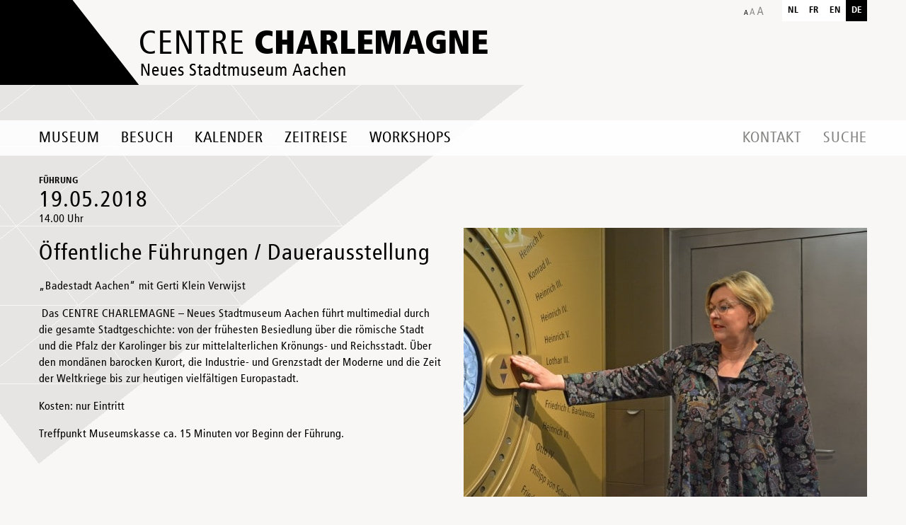

--- FILE ---
content_type: text/html; charset=UTF-8
request_url: https://centre-charlemagne.eu/termin/oeffentliche-fuehrungen-dauerausstellung-4/
body_size: 15366
content:
<!DOCTYPE html>
<!--[if IE 7]>
<html class="ie ie7" lang="de-DE">
<![endif]-->
<!--[if IE 8]>
<html class="ie ie8" lang="de-DE">
<![endif]-->
<!--[if !(IE 7) | !(IE 8) ]><!-->

<html lang="de-DE">
    <!--<![endif]-->
    <head>
        <meta charset="UTF-8">
        <meta name="viewport" content="width=device-width, initial-scale=1, minimum-scale=1, maximum-scale=1">
        <title>Öffentliche Führungen / Dauerausstellung - Centre Charlemagne</title>
        <link rel="profile" href="http://gmpg.org/xfn/11">
		<style>
body.home #site-header #top-slideshow #slideshow-menu {
	top:150px !important;
	left:30px !important;
}
.page-id-3317 #slide-desc-0 {
	margin-left:5px !important;
	padding-left:15px !important;
}
</style>
        <link rel="pingback" href="https://centre-charlemagne.eu/xmlrpc.php">
        <!--[if lt IE 9]>
        <script src="https://centre-charlemagne.eu/wp-content/themes/route-charlemagne/js/html5.js"></script>
        <![endif]-->
        <link href="https://centre-charlemagne.eu/wp-content/themes/route-charlemagne/css/style.css?v=1.1" rel="stylesheet" type="text/css">
                <link rel='stylesheet' id='tribe-events-views-v2-bootstrap-datepicker-styles-css' href='https://centre-charlemagne.eu/wp-content/plugins/the-events-calendar/vendor/bootstrap-datepicker/css/bootstrap-datepicker.standalone.min.css?ver=6.15.13' type='text/css' media='all' />
<link rel='stylesheet' id='tec-variables-skeleton-css' href='https://centre-charlemagne.eu/wp-content/plugins/the-events-calendar/common/build/css/variables-skeleton.css?ver=6.10.1' type='text/css' media='all' />
<link rel='stylesheet' id='tribe-common-skeleton-style-css' href='https://centre-charlemagne.eu/wp-content/plugins/the-events-calendar/common/build/css/common-skeleton.css?ver=6.10.1' type='text/css' media='all' />
<link rel='stylesheet' id='tribe-tooltipster-css-css' href='https://centre-charlemagne.eu/wp-content/plugins/the-events-calendar/common/vendor/tooltipster/tooltipster.bundle.min.css?ver=6.10.1' type='text/css' media='all' />
<link rel='stylesheet' id='tribe-events-views-v2-skeleton-css' href='https://centre-charlemagne.eu/wp-content/plugins/the-events-calendar/build/css/views-skeleton.css?ver=6.15.13' type='text/css' media='all' />
<meta name='robots' content='index, follow, max-image-preview:large, max-snippet:-1, max-video-preview:-1' />
<link rel="alternate" hreflang="de-de" href="https://centre-charlemagne.eu/termin/oeffentliche-fuehrungen-dauerausstellung-4/" />
<link rel="alternate" hreflang="x-default" href="https://centre-charlemagne.eu/termin/oeffentliche-fuehrungen-dauerausstellung-4/" />

	<!-- This site is optimized with the Yoast SEO plugin v26.6 - https://yoast.com/wordpress/plugins/seo/ -->
	<link rel="canonical" href="https://centre-charlemagne.eu/termin/oeffentliche-fuehrungen-dauerausstellung-4/" />
	<meta property="og:locale" content="de_DE" />
	<meta property="og:type" content="article" />
	<meta property="og:title" content="Öffentliche Führungen / Dauerausstellung - Centre Charlemagne" />
	<meta property="og:description" content="„Badestadt Aachen“ mit Gerti Klein Verwijst" />
	<meta property="og:url" content="https://centre-charlemagne.eu/termin/oeffentliche-fuehrungen-dauerausstellung-4/" />
	<meta property="og:site_name" content="Centre Charlemagne" />
	<meta property="article:modified_time" content="2018-04-04T11:36:37+00:00" />
	<meta property="og:image" content="https://centre-charlemagne.eu/wp-content/uploads/2015/11/Pia2.jpg" />
	<meta property="og:image:width" content="1200" />
	<meta property="og:image:height" content="801" />
	<meta property="og:image:type" content="image/jpeg" />
	<meta name="twitter:card" content="summary_large_image" />
	<script type="application/ld+json" class="yoast-schema-graph">{"@context":"https://schema.org","@graph":[{"@type":"WebPage","@id":"https://centre-charlemagne.eu/termin/oeffentliche-fuehrungen-dauerausstellung-4/","url":"https://centre-charlemagne.eu/termin/oeffentliche-fuehrungen-dauerausstellung-4/","name":"Öffentliche Führungen / Dauerausstellung - Centre Charlemagne","isPartOf":{"@id":"https://centre-charlemagne.eu/#website"},"primaryImageOfPage":{"@id":"https://centre-charlemagne.eu/termin/oeffentliche-fuehrungen-dauerausstellung-4/#primaryimage"},"image":{"@id":"https://centre-charlemagne.eu/termin/oeffentliche-fuehrungen-dauerausstellung-4/#primaryimage"},"thumbnailUrl":"https://centre-charlemagne.eu/wp-content/uploads/2015/11/Pia2.jpg","datePublished":"2018-04-04T11:19:42+00:00","dateModified":"2018-04-04T11:36:37+00:00","breadcrumb":{"@id":"https://centre-charlemagne.eu/termin/oeffentliche-fuehrungen-dauerausstellung-4/#breadcrumb"},"inLanguage":"de","potentialAction":[{"@type":"ReadAction","target":["https://centre-charlemagne.eu/termin/oeffentliche-fuehrungen-dauerausstellung-4/"]}]},{"@type":"ImageObject","inLanguage":"de","@id":"https://centre-charlemagne.eu/termin/oeffentliche-fuehrungen-dauerausstellung-4/#primaryimage","url":"https://centre-charlemagne.eu/wp-content/uploads/2015/11/Pia2.jpg","contentUrl":"https://centre-charlemagne.eu/wp-content/uploads/2015/11/Pia2.jpg","width":1200,"height":801},{"@type":"BreadcrumbList","@id":"https://centre-charlemagne.eu/termin/oeffentliche-fuehrungen-dauerausstellung-4/#breadcrumb","itemListElement":[{"@type":"ListItem","position":1,"name":"Home","item":"https://centre-charlemagne.eu/"},{"@type":"ListItem","position":2,"name":"Veranstaltungen","item":"https://centre-charlemagne.eu/kalender/"},{"@type":"ListItem","position":3,"name":"Öffentliche Führungen / Dauerausstellung"}]},{"@type":"WebSite","@id":"https://centre-charlemagne.eu/#website","url":"https://centre-charlemagne.eu/","name":"Centre Charlemagne","description":"Neues Stadtmuseum Aachen","potentialAction":[{"@type":"SearchAction","target":{"@type":"EntryPoint","urlTemplate":"https://centre-charlemagne.eu/?s={search_term_string}"},"query-input":{"@type":"PropertyValueSpecification","valueRequired":true,"valueName":"search_term_string"}}],"inLanguage":"de"},{"@type":"Event","name":"Öffentliche Führungen / Dauerausstellung","description":"„Badestadt Aachen“ mit Gerti Klein Verwijst","image":{"@id":"https://centre-charlemagne.eu/termin/oeffentliche-fuehrungen-dauerausstellung-4/#primaryimage"},"url":"https://centre-charlemagne.eu/termin/oeffentliche-fuehrungen-dauerausstellung-4/","eventAttendanceMode":"https://schema.org/OfflineEventAttendanceMode","eventStatus":"https://schema.org/EventScheduled","startDate":"2018-05-19T14:00:00+01:00","endDate":"2018-05-19T14:00:00+01:00","@id":"https://centre-charlemagne.eu/termin/oeffentliche-fuehrungen-dauerausstellung-4/#event","mainEntityOfPage":{"@id":"https://centre-charlemagne.eu/termin/oeffentliche-fuehrungen-dauerausstellung-4/"}}]}</script>
	<!-- / Yoast SEO plugin. -->


<link rel="alternate" type="application/rss+xml" title="Centre Charlemagne &raquo; Feed" href="https://centre-charlemagne.eu/feed/" />
<link rel="alternate" type="text/calendar" title="Centre Charlemagne &raquo; iCal Feed" href="https://centre-charlemagne.eu/kalender_old/?ical=1" />
<link rel="alternate" title="oEmbed (JSON)" type="application/json+oembed" href="https://centre-charlemagne.eu/wp-json/oembed/1.0/embed?url=https%3A%2F%2Fcentre-charlemagne.eu%2Ftermin%2Foeffentliche-fuehrungen-dauerausstellung-4%2F" />
<link rel="alternate" title="oEmbed (XML)" type="text/xml+oembed" href="https://centre-charlemagne.eu/wp-json/oembed/1.0/embed?url=https%3A%2F%2Fcentre-charlemagne.eu%2Ftermin%2Foeffentliche-fuehrungen-dauerausstellung-4%2F&#038;format=xml" />
<style id='wp-img-auto-sizes-contain-inline-css' type='text/css'>
img:is([sizes=auto i],[sizes^="auto," i]){contain-intrinsic-size:3000px 1500px}
/*# sourceURL=wp-img-auto-sizes-contain-inline-css */
</style>
<style id='wp-emoji-styles-inline-css' type='text/css'>

	img.wp-smiley, img.emoji {
		display: inline !important;
		border: none !important;
		box-shadow: none !important;
		height: 1em !important;
		width: 1em !important;
		margin: 0 0.07em !important;
		vertical-align: -0.1em !important;
		background: none !important;
		padding: 0 !important;
	}
/*# sourceURL=wp-emoji-styles-inline-css */
</style>
<link rel='stylesheet' id='wp-block-library-css' href='https://centre-charlemagne.eu/wp-includes/css/dist/block-library/style.min.css?ver=e6f4df62e86c366dbb380f6ae2b73cf6' type='text/css' media='all' />
<style id='global-styles-inline-css' type='text/css'>
:root{--wp--preset--aspect-ratio--square: 1;--wp--preset--aspect-ratio--4-3: 4/3;--wp--preset--aspect-ratio--3-4: 3/4;--wp--preset--aspect-ratio--3-2: 3/2;--wp--preset--aspect-ratio--2-3: 2/3;--wp--preset--aspect-ratio--16-9: 16/9;--wp--preset--aspect-ratio--9-16: 9/16;--wp--preset--color--black: #000000;--wp--preset--color--cyan-bluish-gray: #abb8c3;--wp--preset--color--white: #ffffff;--wp--preset--color--pale-pink: #f78da7;--wp--preset--color--vivid-red: #cf2e2e;--wp--preset--color--luminous-vivid-orange: #ff6900;--wp--preset--color--luminous-vivid-amber: #fcb900;--wp--preset--color--light-green-cyan: #7bdcb5;--wp--preset--color--vivid-green-cyan: #00d084;--wp--preset--color--pale-cyan-blue: #8ed1fc;--wp--preset--color--vivid-cyan-blue: #0693e3;--wp--preset--color--vivid-purple: #9b51e0;--wp--preset--gradient--vivid-cyan-blue-to-vivid-purple: linear-gradient(135deg,rgb(6,147,227) 0%,rgb(155,81,224) 100%);--wp--preset--gradient--light-green-cyan-to-vivid-green-cyan: linear-gradient(135deg,rgb(122,220,180) 0%,rgb(0,208,130) 100%);--wp--preset--gradient--luminous-vivid-amber-to-luminous-vivid-orange: linear-gradient(135deg,rgb(252,185,0) 0%,rgb(255,105,0) 100%);--wp--preset--gradient--luminous-vivid-orange-to-vivid-red: linear-gradient(135deg,rgb(255,105,0) 0%,rgb(207,46,46) 100%);--wp--preset--gradient--very-light-gray-to-cyan-bluish-gray: linear-gradient(135deg,rgb(238,238,238) 0%,rgb(169,184,195) 100%);--wp--preset--gradient--cool-to-warm-spectrum: linear-gradient(135deg,rgb(74,234,220) 0%,rgb(151,120,209) 20%,rgb(207,42,186) 40%,rgb(238,44,130) 60%,rgb(251,105,98) 80%,rgb(254,248,76) 100%);--wp--preset--gradient--blush-light-purple: linear-gradient(135deg,rgb(255,206,236) 0%,rgb(152,150,240) 100%);--wp--preset--gradient--blush-bordeaux: linear-gradient(135deg,rgb(254,205,165) 0%,rgb(254,45,45) 50%,rgb(107,0,62) 100%);--wp--preset--gradient--luminous-dusk: linear-gradient(135deg,rgb(255,203,112) 0%,rgb(199,81,192) 50%,rgb(65,88,208) 100%);--wp--preset--gradient--pale-ocean: linear-gradient(135deg,rgb(255,245,203) 0%,rgb(182,227,212) 50%,rgb(51,167,181) 100%);--wp--preset--gradient--electric-grass: linear-gradient(135deg,rgb(202,248,128) 0%,rgb(113,206,126) 100%);--wp--preset--gradient--midnight: linear-gradient(135deg,rgb(2,3,129) 0%,rgb(40,116,252) 100%);--wp--preset--font-size--small: 13px;--wp--preset--font-size--medium: 20px;--wp--preset--font-size--large: 36px;--wp--preset--font-size--x-large: 42px;--wp--preset--spacing--20: 0.44rem;--wp--preset--spacing--30: 0.67rem;--wp--preset--spacing--40: 1rem;--wp--preset--spacing--50: 1.5rem;--wp--preset--spacing--60: 2.25rem;--wp--preset--spacing--70: 3.38rem;--wp--preset--spacing--80: 5.06rem;--wp--preset--shadow--natural: 6px 6px 9px rgba(0, 0, 0, 0.2);--wp--preset--shadow--deep: 12px 12px 50px rgba(0, 0, 0, 0.4);--wp--preset--shadow--sharp: 6px 6px 0px rgba(0, 0, 0, 0.2);--wp--preset--shadow--outlined: 6px 6px 0px -3px rgb(255, 255, 255), 6px 6px rgb(0, 0, 0);--wp--preset--shadow--crisp: 6px 6px 0px rgb(0, 0, 0);}:where(.is-layout-flex){gap: 0.5em;}:where(.is-layout-grid){gap: 0.5em;}body .is-layout-flex{display: flex;}.is-layout-flex{flex-wrap: wrap;align-items: center;}.is-layout-flex > :is(*, div){margin: 0;}body .is-layout-grid{display: grid;}.is-layout-grid > :is(*, div){margin: 0;}:where(.wp-block-columns.is-layout-flex){gap: 2em;}:where(.wp-block-columns.is-layout-grid){gap: 2em;}:where(.wp-block-post-template.is-layout-flex){gap: 1.25em;}:where(.wp-block-post-template.is-layout-grid){gap: 1.25em;}.has-black-color{color: var(--wp--preset--color--black) !important;}.has-cyan-bluish-gray-color{color: var(--wp--preset--color--cyan-bluish-gray) !important;}.has-white-color{color: var(--wp--preset--color--white) !important;}.has-pale-pink-color{color: var(--wp--preset--color--pale-pink) !important;}.has-vivid-red-color{color: var(--wp--preset--color--vivid-red) !important;}.has-luminous-vivid-orange-color{color: var(--wp--preset--color--luminous-vivid-orange) !important;}.has-luminous-vivid-amber-color{color: var(--wp--preset--color--luminous-vivid-amber) !important;}.has-light-green-cyan-color{color: var(--wp--preset--color--light-green-cyan) !important;}.has-vivid-green-cyan-color{color: var(--wp--preset--color--vivid-green-cyan) !important;}.has-pale-cyan-blue-color{color: var(--wp--preset--color--pale-cyan-blue) !important;}.has-vivid-cyan-blue-color{color: var(--wp--preset--color--vivid-cyan-blue) !important;}.has-vivid-purple-color{color: var(--wp--preset--color--vivid-purple) !important;}.has-black-background-color{background-color: var(--wp--preset--color--black) !important;}.has-cyan-bluish-gray-background-color{background-color: var(--wp--preset--color--cyan-bluish-gray) !important;}.has-white-background-color{background-color: var(--wp--preset--color--white) !important;}.has-pale-pink-background-color{background-color: var(--wp--preset--color--pale-pink) !important;}.has-vivid-red-background-color{background-color: var(--wp--preset--color--vivid-red) !important;}.has-luminous-vivid-orange-background-color{background-color: var(--wp--preset--color--luminous-vivid-orange) !important;}.has-luminous-vivid-amber-background-color{background-color: var(--wp--preset--color--luminous-vivid-amber) !important;}.has-light-green-cyan-background-color{background-color: var(--wp--preset--color--light-green-cyan) !important;}.has-vivid-green-cyan-background-color{background-color: var(--wp--preset--color--vivid-green-cyan) !important;}.has-pale-cyan-blue-background-color{background-color: var(--wp--preset--color--pale-cyan-blue) !important;}.has-vivid-cyan-blue-background-color{background-color: var(--wp--preset--color--vivid-cyan-blue) !important;}.has-vivid-purple-background-color{background-color: var(--wp--preset--color--vivid-purple) !important;}.has-black-border-color{border-color: var(--wp--preset--color--black) !important;}.has-cyan-bluish-gray-border-color{border-color: var(--wp--preset--color--cyan-bluish-gray) !important;}.has-white-border-color{border-color: var(--wp--preset--color--white) !important;}.has-pale-pink-border-color{border-color: var(--wp--preset--color--pale-pink) !important;}.has-vivid-red-border-color{border-color: var(--wp--preset--color--vivid-red) !important;}.has-luminous-vivid-orange-border-color{border-color: var(--wp--preset--color--luminous-vivid-orange) !important;}.has-luminous-vivid-amber-border-color{border-color: var(--wp--preset--color--luminous-vivid-amber) !important;}.has-light-green-cyan-border-color{border-color: var(--wp--preset--color--light-green-cyan) !important;}.has-vivid-green-cyan-border-color{border-color: var(--wp--preset--color--vivid-green-cyan) !important;}.has-pale-cyan-blue-border-color{border-color: var(--wp--preset--color--pale-cyan-blue) !important;}.has-vivid-cyan-blue-border-color{border-color: var(--wp--preset--color--vivid-cyan-blue) !important;}.has-vivid-purple-border-color{border-color: var(--wp--preset--color--vivid-purple) !important;}.has-vivid-cyan-blue-to-vivid-purple-gradient-background{background: var(--wp--preset--gradient--vivid-cyan-blue-to-vivid-purple) !important;}.has-light-green-cyan-to-vivid-green-cyan-gradient-background{background: var(--wp--preset--gradient--light-green-cyan-to-vivid-green-cyan) !important;}.has-luminous-vivid-amber-to-luminous-vivid-orange-gradient-background{background: var(--wp--preset--gradient--luminous-vivid-amber-to-luminous-vivid-orange) !important;}.has-luminous-vivid-orange-to-vivid-red-gradient-background{background: var(--wp--preset--gradient--luminous-vivid-orange-to-vivid-red) !important;}.has-very-light-gray-to-cyan-bluish-gray-gradient-background{background: var(--wp--preset--gradient--very-light-gray-to-cyan-bluish-gray) !important;}.has-cool-to-warm-spectrum-gradient-background{background: var(--wp--preset--gradient--cool-to-warm-spectrum) !important;}.has-blush-light-purple-gradient-background{background: var(--wp--preset--gradient--blush-light-purple) !important;}.has-blush-bordeaux-gradient-background{background: var(--wp--preset--gradient--blush-bordeaux) !important;}.has-luminous-dusk-gradient-background{background: var(--wp--preset--gradient--luminous-dusk) !important;}.has-pale-ocean-gradient-background{background: var(--wp--preset--gradient--pale-ocean) !important;}.has-electric-grass-gradient-background{background: var(--wp--preset--gradient--electric-grass) !important;}.has-midnight-gradient-background{background: var(--wp--preset--gradient--midnight) !important;}.has-small-font-size{font-size: var(--wp--preset--font-size--small) !important;}.has-medium-font-size{font-size: var(--wp--preset--font-size--medium) !important;}.has-large-font-size{font-size: var(--wp--preset--font-size--large) !important;}.has-x-large-font-size{font-size: var(--wp--preset--font-size--x-large) !important;}
/*# sourceURL=global-styles-inline-css */
</style>

<style id='classic-theme-styles-inline-css' type='text/css'>
/*! This file is auto-generated */
.wp-block-button__link{color:#fff;background-color:#32373c;border-radius:9999px;box-shadow:none;text-decoration:none;padding:calc(.667em + 2px) calc(1.333em + 2px);font-size:1.125em}.wp-block-file__button{background:#32373c;color:#fff;text-decoration:none}
/*# sourceURL=/wp-includes/css/classic-themes.min.css */
</style>
<link rel='stylesheet' id='wpml-legacy-horizontal-list-0-css' href='https://centre-charlemagne.eu/wp-content/plugins/sitepress-multilingual-cms/templates/language-switchers/legacy-list-horizontal/style.min.css?ver=1' type='text/css' media='all' />
<style id='wpml-legacy-horizontal-list-0-inline-css' type='text/css'>
.wpml-ls-statics-shortcode_actions, .wpml-ls-statics-shortcode_actions .wpml-ls-sub-menu, .wpml-ls-statics-shortcode_actions a {border-color:#cdcdcd;}.wpml-ls-statics-shortcode_actions a, .wpml-ls-statics-shortcode_actions .wpml-ls-sub-menu a, .wpml-ls-statics-shortcode_actions .wpml-ls-sub-menu a:link, .wpml-ls-statics-shortcode_actions li:not(.wpml-ls-current-language) .wpml-ls-link, .wpml-ls-statics-shortcode_actions li:not(.wpml-ls-current-language) .wpml-ls-link:link {color:#444444;background-color:#ffffff;}.wpml-ls-statics-shortcode_actions .wpml-ls-sub-menu a:hover,.wpml-ls-statics-shortcode_actions .wpml-ls-sub-menu a:focus, .wpml-ls-statics-shortcode_actions .wpml-ls-sub-menu a:link:hover, .wpml-ls-statics-shortcode_actions .wpml-ls-sub-menu a:link:focus {color:#000000;background-color:#eeeeee;}.wpml-ls-statics-shortcode_actions .wpml-ls-current-language > a {color:#444444;background-color:#ffffff;}.wpml-ls-statics-shortcode_actions .wpml-ls-current-language:hover>a, .wpml-ls-statics-shortcode_actions .wpml-ls-current-language>a:focus {color:#000000;background-color:#eeeeee;}
/*# sourceURL=wpml-legacy-horizontal-list-0-inline-css */
</style>
<script type="text/javascript" src="https://centre-charlemagne.eu/wp-content/themes/route-charlemagne/js/jquery-1.10.2.min.js?ver=1.10.2" id="jquery-js"></script>
<script type="text/javascript" src="https://centre-charlemagne.eu/wp-content/plugins/the-events-calendar/common/build/js/tribe-common.js?ver=9c44e11f3503a33e9540" id="tribe-common-js"></script>
<script type="text/javascript" src="https://centre-charlemagne.eu/wp-content/plugins/the-events-calendar/build/js/views/breakpoints.js?ver=4208de2df2852e0b91ec" id="tribe-events-views-v2-breakpoints-js"></script>
<script type="text/javascript" src="https://centre-charlemagne.eu/wp-content/themes/route-charlemagne/js/jquery-ui.min.js?ver=1.11.4" id="jquery-ui-js"></script>
<script type="text/javascript" src="https://centre-charlemagne.eu/wp-content/themes/route-charlemagne/js/imagesloaded.pkgd.min.js?ver=3.1.4" id="imagesload-js"></script>
<link rel="https://api.w.org/" href="https://centre-charlemagne.eu/wp-json/" /><link rel="alternate" title="JSON" type="application/json" href="https://centre-charlemagne.eu/wp-json/wp/v2/tribe_events/4930" /><link rel='shortlink' href='https://centre-charlemagne.eu/?p=4930' />
<meta name="generator" content="WPML ver:4.8.6 stt:39,1,4,3;" />
<meta name="tec-api-version" content="v1"><meta name="tec-api-origin" content="https://centre-charlemagne.eu"><link rel="alternate" href="https://centre-charlemagne.eu/wp-json/tribe/events/v1/events/4930" /><link rel="icon" href="https://centre-charlemagne.eu/wp-content/uploads/2025/01/cropped-web-app-manifest-512x512-1-32x32.png" sizes="32x32" />
<link rel="icon" href="https://centre-charlemagne.eu/wp-content/uploads/2025/01/cropped-web-app-manifest-512x512-1-192x192.png" sizes="192x192" />
<link rel="apple-touch-icon" href="https://centre-charlemagne.eu/wp-content/uploads/2025/01/cropped-web-app-manifest-512x512-1-180x180.png" />
<meta name="msapplication-TileImage" content="https://centre-charlemagne.eu/wp-content/uploads/2025/01/cropped-web-app-manifest-512x512-1-270x270.png" />
        <!-- Copyright (c) 2000-2014 etracker GmbH. All rights reserved. -->
        <!-- This material may not be reproduced, displayed, modified or distributed -->
        <!-- without the express prior written permission of the copyright holder. -->
        <!-- etracker tracklet 4.0 -->
        <script type="text/javascript">
            //var et_pagename = "";
            //var et_areas = "";
            //var et_url = "";
            //var et_target = "";
            //var et_ilevel = 0;
            //var et_tval = "";
            //var et_cust = 0;
            //var et_tonr = "";
            //var et_tsale = 0;
            //var et_basket = "";
            //var et_lpage = "";
            //var et_trig = "";
            //var et_sub = "";
            //var et_se = "";
            //var et_tag = "";
        </script>
        <script id="_etLoader" type="text/javascript" charset="UTF-8" data-secure-code="u3g5Qs" src="//static.etracker.com/code/e.js"></script>
        <noscript><link rel="stylesheet" media="all" href="//www.etracker.de/cnt_css.php?et=u3g5Qs&amp;v=4.0&amp;java=n&amp;et_easy=0&amp;et_pagename=&amp;et_areas=&amp;et_ilevel=0&amp;et_target=,0,0,0&amp;et_lpage=0&amp;et_trig=0&amp;et_se=0&amp;et_cust=0&amp;et_basket=&amp;et_url=&amp;et_tag=&amp;et_sub=&amp;et_organisation=&amp;et_demographic=" /></noscript>
        <!-- etracker tracklet 4.0 end -->
    </head>
        <body class="wp-singular tribe_events-template-default single single-tribe_events postid-4930 wp-theme-route-charlemagne size-normal tribe-events-page-template tribe-no-js tribe-filter-live unknown events-single tribe-events-style-skeleton">
        <div id="site">
            <header id="site-header">
                <div id="header-top">
                    <div class="container">
                        <a href="https://centre-charlemagne.eu/" rel="home" id="logo">
                            <span class="title">Centre <strong>Charlemagne</strong></span>
                            <span class="desc">Neues Stadtmuseum Aachen</span>
                        </a>
                        <a href="javascript:void(0);" id="text-size"></a>
                        <ul id="lang-menu"><li><a class="flag nl" href="https://centre-charlemagne.eu/?lang=nl">nl</a></li><li><a class="flag fr" href="https://centre-charlemagne.eu/?lang=fr">fr</a></li><li><a class="flag en" href="https://centre-charlemagne.eu/?lang=en">en</a></li><li><span class="flag de">de</span></li></ul>                        <!-- LANG FAKE 
                        <ul id="lang-menu">
                            <li><span class="flag de">de</span></li>
                            <li>
                                <a class="flag en" href="javascript:void(0);">en</a>
                                <div class="cont gb">Website soon available in English</div>
                            </li>
                            <li>
                                <a class="flag fr" href="javascript:void(0);">fr</a>
                                <div class="cont fr">Site bientôt disponible en Français</div>
                            </li>
                            <li>
                                <a class="flag nl" href="javascript:void(0);">nl</a>
                                <div class="cont nl">Website binnenkort beschikbaar in het Nederlands</div>
                            </li>
                        </ul>-->

                    </div>
                    <nav id="navigation" class="">
                        <div class="container">
                            <a id="toggle-navigation" class="visible-phone">Navigation</a>
                            <a id="home-btn" href="https://centre-charlemagne.eu/" rel="home" class="hidden-phone"></a>
                            
                            <div id="main-menu" class="menu-main-menu-de-container"><ul id="menu-main-menu-de" class="menu"><li id="menu-item-7323" class="dropdown-3 menu-item menu-item-type-post_type menu-item-object-page menu-item-has-children menu-item-7323"><a href="https://centre-charlemagne.eu/museum/">Museum</a>
<ul class="sub-menu">
	<li id="menu-item-592" class="menu-item menu-item-type-post_type menu-item-object-page menu-item-592"><a href="https://centre-charlemagne.eu/museum/dauerausstellung/">Dauerausstellung</a></li>
	<li id="menu-item-590" class="exhibition_parent menu-item menu-item-type-post_type menu-item-object-page menu-item-590"><a href="https://centre-charlemagne.eu/museum/aktuelle-ausstellung/">Aktuelle Ausstellung</a></li>
	<li id="menu-item-7330" class="menu-item menu-item-type-post_type menu-item-object-page menu-item-7330"><a href="https://centre-charlemagne.eu/kommende-ausstellungen/">Kommende Ausstellungen</a></li>
	<li id="menu-item-591" class="menu-item menu-item-type-post_type menu-item-object-page menu-item-591"><a href="https://centre-charlemagne.eu/museum/architektur/">Architektur</a></li>
	<li id="menu-item-4060" class="submenulastitem menu-item menu-item-type-post_type menu-item-object-page menu-item-4060"><a href="https://centre-charlemagne.eu/bildung-und-vermittlung/">Bildung und Vermittlung</a></li>
	<li id="menu-item-838" class="menu-item menu-item-type-post_type menu-item-object-page menu-item-838"><a href="https://centre-charlemagne.eu/museum/karl-der-grosse-und-aachen/">Route Charlemagne</a></li>
	<li id="menu-item-365" class="presse_parent menu-item menu-item-type-post_type menu-item-object-page menu-item-365"><a href="https://centre-charlemagne.eu/museum/presse-und-medien/">Presse &amp; Medien</a></li>
</ul>
</li>
<li id="menu-item-42" class="menu-item menu-item-type-post_type menu-item-object-page menu-item-has-children menu-item-42"><a href="https://centre-charlemagne.eu/besuch/rundgang/">Besuch</a>
<ul class="sub-menu">
	<li id="menu-item-40" class="menu-item menu-item-type-post_type menu-item-object-page menu-item-40"><a href="https://centre-charlemagne.eu/besuch/anfahrt/">Anfahrt</a></li>
	<li id="menu-item-43" class="menu-item menu-item-type-post_type menu-item-object-page menu-item-43"><a href="https://centre-charlemagne.eu/besuch/offnungszeiten-und-eintrittspreise/">Öffnungszeiten und Eintrittspreise</a></li>
	<li id="menu-item-1190" class="menu-item menu-item-type-post_type menu-item-object-page menu-item-1190"><a href="https://centre-charlemagne.eu/besuch/der-ausstellung/">In der Ausstellung</a></li>
	<li id="menu-item-41" class="menu-item menu-item-type-post_type menu-item-object-page menu-item-41"><a href="https://centre-charlemagne.eu/besuch/barrierefreiheit/">Barrierefreiheit</a></li>
	<li id="menu-item-593" class="menu-item menu-item-type-post_type menu-item-object-page menu-item-593"><a href="https://centre-charlemagne.eu/besuch/dos-und-donts/">Dos &#038; don’ts</a></li>
</ul>
</li>
<li id="menu-item-6638" class="menu-item menu-item-type-custom menu-item-object-custom menu-item-6638"><a href="/kalender">Kalender</a></li>
<li id="menu-item-1191" class="dropdown-spe menu-item menu-item-type-post_type menu-item-object-page menu-item-1191"><a href="https://centre-charlemagne.eu/zeitreise/">Zeitreise</a></li>
<li id="menu-item-1076" class="menu-item menu-item-type-custom menu-item-object-custom menu-item-1076"><a href="http://centre-charlemagne.eu/die-kalender">Workshops</a></li>
</ul></div>                            <div id="right-menu">
                                <div id="top-menu" class="menu-top-menu-de-container"><ul id="menu-top-menu-de" class="menu"><li id="menu-item-71" class="menu-item menu-item-type-post_type menu-item-object-page menu-item-71"><a href="https://centre-charlemagne.eu/kontakt/">Kontakt</a></li>
<li id="menu-item-74" class="search-btn menu-item menu-item-type-custom menu-item-object-custom menu-item-74"><a href="#">Suche</a></li>
</ul></div>
<div id="recherche" data-default="Suchbegriff" >
    <form action="https://centre-charlemagne.eu" id="searchform" method="get">
        <input type="text" id="s" name="s" value="Suchbegriff" />
        <a href="javascript:void(0);" id="search-submit"><span>Suche</span></a>
        <div id="cont-search-close"><a href="javascript:void(0);" title="Schließen" id="search-close"><span></span></a></div>
    <input type='hidden' name='lang' value='de' /></form>
</div>                            </div>
                            <div class="clear"></div>
                        </div>
                        <div id="zeitreise-gif" class="sub-menu"><img src="https://centre-charlemagne.eu/wp-content/themes/route-charlemagne/images/step-ws/zeitreise.gif" /></div>
                    </nav>
                </div>
                            </header>
            <div id="main" class="site-main"><section id="tribe-events-pg-template" class="tribe-events-pg-template"><!-- heure_start 
string(5) "14:00"

 --> 
<!-- heure_end 
string(5) "14:00"

 --> 
<div id="content" class="site-content page page-evenement" role="main">
    <div class="container">
        <div class="row">
            <div class="span12">
                <p class="back-link"><a href="https://centre-charlemagne.eu/die-kalender/">Kalender</a></p>
                <span class="cat">Führung</span>
                <span class="date">19.05.2018</span>
                <span class="hour">
                14.00&nbsp;Uhr                </span>
            </div>
        </div>
        <div class="row">
            <div class="span12 entry xx">
                <a href="https://centre-charlemagne.eu/wp-content/uploads/2015/11/Pia2-1170x781.jpg" rel="lightbox" class="wp-caption alignright"><img src="https://centre-charlemagne.eu/wp-content/uploads/2015/11/Pia2-570x380.jpg" /></a>                <h1>Öffentliche Führungen / Dauerausstellung</h1>
                                <p>„Badestadt Aachen“ mit Gerti Klein Verwijst</p>
<p> Das CENTRE CHARLEMAGNE – Neues Stadtmuseum Aachen führt multimedial durch die gesamte Stadtgeschichte: von der frühesten Besiedlung über die römische Stadt und die Pfalz der Karolinger bis zur mittelalterlichen Krönungs- und Reichsstadt. Über den mondänen barocken Kurort, die Industrie- und Grenzstadt der Moderne und die Zeit der Weltkriege bis zur heutigen vielfältigen Europastadt.</p>
<p>Kosten: nur Eintritt</p>
<p>Treffpunkt Museumskasse ca. 15 Minuten vor Beginn der Führung.</p>
            </div>
        </div>
        <hr>

    </div>
</div><div class="tribe-events-after-html"></div>
<!--
This calendar is powered by The Events Calendar.
http://evnt.is/18wn
-->
</section>        </div><!-- #main -->
        <footer id="site-footer" role="contentinfo">
            <div class="container">
                <div class="row">
                    <nav id="footer-menu" class="menu-footer-menu-de-container"><ul id="menu-footer-menu-de" class="menu"><li id="menu-item-115" class="menu-item menu-item-type-post_type menu-item-object-page menu-item-115"><a href="https://centre-charlemagne.eu/impressum/">Impressum</a></li>
<li id="menu-item-6630" class="menu-item menu-item-type-post_type menu-item-object-page menu-item-6630"><a href="https://centre-charlemagne.eu/datenschutz/">Datenschutz</a></li>
</ul></nav>                </div>
                            </div>
        </footer><!-- #colophon -->
        <div id="fixed-footer" class="showoverflow hidden-phone">
  <div class="container">
    <div class="anderemuseen">
      <div class="anderemuseenheader">+ Museen in Aachen</div>
      <div class="anderemuseencontent" style="display: none;">
        <ul class="row">
          <li class="span3 museumelement">
            <a class="museumimage" target="_blank" href="http://www.izm.de/" name="Internationales Zeitungsmuseum" title="Internationales Zeitungsmuseum" btattached="true">
              <img alt="Zeitungsmuseum" src="https://centre-charlemagne.eu/wp-content/themes/route-charlemagne/images/footer/izm.jpg">
            </a>
            <div class="museumtitle">
              <a href="http://www.izm.de/" name="Internationales Zeitungsmuseum" title="Internationales Zeitungsmuseum" target="_blank" btattached="true">Zeitungsmuseum</a>
            </div>
            <div class="museumbeschreibung">Medienmuseum, Wechselausstellungen und eine Sammlung von 200.000 Zeitungen und Druckwerken in nahezu allen Sprachen.</div>
          </li>
          <li class="span3 museumelement">
            <a class="museumimage" target="_blank" href='http://www.couven-museum.de/' btattached="true">
              <img alt="Couven-Museum" src="https://centre-charlemagne.eu/wp-content/themes/route-charlemagne/images/footer/couvenmuseum.jpg">
            </a>
            <div class="museumtitle">
              <a href='http://www.couven-museum.de/' name="Couven-Museum" title="Couven-Museum" target="_blank" btattached="true">Couven-Museum</a>
            </div>
            <div class="museumbeschreibung">Das bekannteste Wohnzimmer Aachens, mit anschaulichen Einblicken in die Wohnkultur des 18. und frühen 19. Jahrhunderts.</div>
          </li>
          <li class="span3 museumelement">
            <a class="museumimage" target="_blank" href="http://www.route-charlemagne.eu/Stationen/Dom/index.html" btattached="true">
              <img alt="Dom &amp; Domschatzkammer" src="https://centre-charlemagne.eu/wp-content/themes/route-charlemagne/images/footer/dom_und_domschatzkammer.jpg">
            </a>
            <div class="museumtitle"><a href="http://www.route-charlemagne.eu/Stationen/Dom/index.html" name="Dom &amp; Domschatzkammer" title="Dom &amp; Domschatzkammer" target="_blank" btattached="true">Dom &amp; Domschatzkammer</a></div>
            <div class="museumbeschreibung">UNESCO-Weltkulturerbe mit herausragender künstlerischer Ausstattung: Karlsschrein, aufwändigen Mosaiken, einer goldenen Altartafel.</div>
          </li>
          <li class="span3 museumelement">
            <a class="museumimage" target="_blank" href="http://www.route-charlemagne.eu/Stationen/Rathaus/index.html" btattached="true">
              <img alt="Rathaus" src="https://centre-charlemagne.eu/wp-content/themes/route-charlemagne/images/footer/rathaus.jpg">
            </a>
            <div class="museumtitle">
              <a href="http://www.route-charlemagne.eu/Stationen/Rathaus/index.html" name="Rathaus" title="Rathaus" target="_blank" btattached="true">Rathaus</a>
            </div>
            <div class="museumbeschreibung">Die größten Historienbilder der Romantik, originalgetreue Kopien des Säbels Karls des Großen, einer karolingischen Handschrift, der Reichskrone.</div>
          </li>
          <li class="span3 museumelement">
            <a class="museumimage" target="_blank" href="http://www.suermondt-ludwig-museum.de/" btattached="true">
              <img alt="Suermondt-Ludwig-Museum" src="https://centre-charlemagne.eu/wp-content/themes/route-charlemagne/images/footer/suermondtludwig.jpg">
            </a>
            <div class="museumtitle">
              <a href="http://www.suermondt-ludwig-museum.de/" name="Suermondt-Ludwig-Museum" title="Suermondt-Ludwig-Museum" target="_blank" btattached="true">Suermondt-Ludwig-Museum</a>
            </div>
            <div class="museumbeschreibung">Kunst von der Gegenwart bis in die Antike, mit hervorragenden Gemälden und Skulpturen des Spätmittelalters sowie der Malerei des 17. Jhs.</div>
          </li>
          <li class="span3 museumelement">
            <a class="museumimage" target="_blank" href="http://www.ludwigforum.de/" btattached="true">
              <img alt="Ludwig Forum für Internationale Kunst" src="https://centre-charlemagne.eu/wp-content/themes/route-charlemagne/images/footer/ludwigforum_2.jpg">
            </a>
            <div class="museumtitle">
              <a href="http://www.ludwigforum.de/" name="Ludwig Forum für Internationale Kunst" title="Ludwig Forum für Internationale Kunst" target="_blank" btattached="true">Ludwig Forum für Internationale Kunst</a>
            </div>
            <div class="museumbeschreibung">Schauplatz für zeitgenössische Künstler und Kunstwerke, Begegnungsstätte darstellender und bildender Kunst, Bestände der Sammlung Ludwig.</div>
          </li>
          <li class="span3 museumelement">
            <a class="museumimage" target="_blank" href="http://www.zollmuseum-friedrichs.de/" btattached="true">
              <img alt="Zollmuseum Friedrichs" src="https://centre-charlemagne.eu/wp-content/themes/route-charlemagne/images/footer/zollmuseum.jpg">
            </a>
            <div class="museumtitle">
              <a href="http://www.zollmuseum-friedrichs.de/" name="Zollmuseum Friedrichs" title="Zollmuseum Friedrichs" target="_blank" btattached="true">Zollmuseum Friedrichs</a>
            </div>
            <div class="museumbeschreibung">Lebendiges Zentrum zur Erinnerung der Grenzgeschichte und -geschichten, mit verbotenen Souvenirs und Schwarzbrennerei.</div>
          </li>
          <li class="span3 museumelement currentmuseum">
            <a class="museumimage" target="_blank" href="https://centre-charlemagne.eu" btattached="true">
              <img alt="Centre Charlemagne" src="https://centre-charlemagne.eu/wp-content/themes/route-charlemagne/images/footer/centrecharlemagne.jpg">
            </a>
            <div class="museumtitle">
              <a href="https://centre-charlemagne.eu" name="Centre Charlemagne" title="Centre Charlemagne" target="_blank" btattached="true">Centre Charlemagne</a>
            </div>
            <div class="museumbeschreibung">Eröffnung 2014 – Lebendige Geschichte von den Karolingern bis heute. Ausgangspunkt der Route Charlemagne am historischen Katschhof.</div>
          </li>
        </ul>
      </div>
    </div><!-- anderemuseen end -->
    <div class="touristeninfo">
      <div class="touristeninfoheader">
        <div class="touristeninfoheaderTitle" style="float:left">+ aachen tourist service e.v.</div>
        <div class="closeMuseenBtn" style="display: none;">Info einklappen</div>
      </div>
      <!-- 
      <div class='touristeninfoheader'> + aachen tourist service e.v. <div style="visibility: hidden;" class="closeMuseenBtn">+ Museen in Aachen einklappen</div></div>
      -->
      <div class="touristeninfocontent" style="display: none;">
        <!-- Tourist image -->
        <div class="row">
          <div class="imagecontainer span12">
            <img alt="" src="/wp-content/themes/museen-PARENT-theme/images/fixed_footer_header.png">
          </div>
        </div>
        <div class="row">
          <div class="imagecontainer span45">
            <div class="touristinfosubline">
              <p>Entdecken Sie die Vielfalt Aachens − und genießen Sie die Stadt des Wassers und der Pferde, bekannt durch Karl den Großen und berühmt für ihre Printen. Die 2000 Jahre alte Kaiserstadt präsentiert sich als weltoffene Großstadt mit historischem Flair.</p>
            </div>
            <div class="touristinfodescription">
              <p>Stolz blicken die Aachener auf ihre Geschichte als römische Bäderstadt und Kaiserresidenz Karls des Großen zurück. Der Dom, 1978 zum ersten UNESCO Weltkulturerbe in Deutschland ernannt, und das Rathaus bilden den Mittelpunkt der Stadt. In den Gassen der Altstadt erzählen viele historische Gebäude von der lebhaften Geschichte der Stadt, und doch ist die Zeit nicht stehen geblieben.</p>
            </div>
          </div>
          <!-- Tourist Beschreibung -->
          <div class="descriptcontainer span45">

            <div class="touristinfodescription">
              <p>An der „Eliteuni“ RWTH Aachen und den anderen Hochschulen sind rund 40.000 Studenten eingeschrieben. Das junge Leben pulsiert vor allem im Pontviertel, dem beliebten Ausgehviertel mit seinen zahlreichen Cafés, Kneipen und Restaurants. Doch auch in den Gassen und auf den Plätzen der Altstadt ist immer viel los. Rund um Dom und Rathaus laden zahlreiche Einzelhändler ebenso wie Filialen namhafter Häuser zum Bummeln ein.</p>
              <p>Quelle allen Ruhms ist das Wasser: Die Heilkraft der heißen Thermalquellen war ausschlaggebend dafür, dass Kaiser Karl Aachen zu seiner Lieblingsresidenz machte. Die Badetradition wird heute durch die Carolus Thermen Bad Aachen weitergeführt.</p>
              <p>Wer sich lieber in der Natur entspannt, hat dafür zahlreiche Möglichkeiten, etwa im nahe gelegenen Nationalpark Eifel. Zudem locken mehrere Theater und Museen mit einem vielschichtigen Angebot.</p>
            </div>
          </div>
          <!-- Tourist Links -->
          <div class="linkcontainer span3">
            <div class="touristinfolinks">
              <div class="tourist-links-title" title="Nützliche Links">Nützliche Links</div>
              <a class="hotels" href="http://www.aachen.de/DE/tourismus_stadtinfo/130_onlinebuchen/index.asp" target="_blank" title="Hotels in Aachen" btattached="true">Hotels in Aachen</a>
              <a class="poi" href="http://www.aachen.de/DE/tourismus_stadtinfo/170_sehenswuerdigkeiten/index.html" target="_blank" title="Sehenswürdigkeiten in Aachen" btattached="true">Sehenswürdigkeiten in Aachen</a>
              <a class="information" href="http://www.aachen-tourist.de/" target="_blank" btattached="true">Mehr Informationen</a>
            </div>
          </div>
        </div>
        <div class="closeTouristBtn" style="display: none;">Info einklappen</div>
      </div>
    </div>
  </div> <!-- footer-wrapper end -->
</div>
<script>
  jQuery(document).ready(function($) {

    // Andere Museen-Slider
    var anderemuseenheight = $(".anderemuseencontent").height();
    var anderemuseenopened = false;

    var touristeninfoheight = $(".touristeninfocontent").height();
    var touristeninfoopened = false;

    $(".closeMuseenBtn").css({'display': 'none'});
    $(".closeTouristBtn").css({'display': 'none'});

    $(".anderemuseenheader").click(function() {
      if (anderemuseenopened) {
        $(".anderemuseencontent").slideUp();
        $(".anderemuseenheader").html("+ Museen in Aachen");
        $(".closeMuseenBtn").css({'display': 'none'});

      } else {
        if (touristeninfoopened) {
          $(".touristeninfocontent").slideUp();
          $(".anderemuseenheader").html("+ Museen in Aachen");
          $(".touristeninfoheaderTitle").html("+ aachen tourist service e.v.");
          $(".closeTouristBtn").css({'display': 'none'});
          touristeninfoopened = false;

        }
        $(".anderemuseencontent").slideDown();
        $(".anderemuseenheader").html("&ndash; Museen in Aachen");
        $(".closeMuseenBtn").css({'display': 'block'});
        $(".closeTouristBtn").css({'display': 'none'});
      }
      //$(".anderemuseencontent").slideToggle("slow");
      $(".anderemuseenheader .close").toggle();
      anderemuseenopened = anderemuseenopened ? false : true;
    });


    $(".closeMuseenBtn").click(function(evt) {
      evt.stopPropagation();

      $(".anderemuseencontent").slideUp();
      $(".anderemuseenheader").html("+ Museen in Aachen");
      $(".closeMuseenBtn").css({'display': 'none'});

      anderemuseenopened = false;
    });


    // Touristen Info-Slider
    $(".touristeninfoheader").click(function() {

      if (touristeninfoopened) {
        $(".touristeninfocontent").slideUp();
        $(".touristeninfoheaderTitle").html("+ aachen tourist service e.v.");
        $(".closeMuseenBtn").css({'display': 'none'});
        $(".closeTouristBtn").css({'display': 'none'});
      } else {
        if (anderemuseenopened) {
          $(".anderemuseencontent").slideUp();
          $(".touristeninfoheaderTitle").html("+ aachen tourist service e.v.");
          $(".anderemuseenheader").html("+ Museen in Aachen");
          anderemuseenopened = false;
          $(".closeMuseenBtn").css({'display': 'none'});
          $(".closeTouristBtn").css({'display': 'none'});
        }
        $(".touristeninfocontent").slideDown(400, function() {
          $(".closeTouristBtn").css({'display': 'block'});
        });

        $(".touristeninfoheaderTitle").html("&ndash; aachen tourist service e.v.");

      }
      $(".touristeninfoheader .close").toggle();
      touristeninfoopened = touristeninfoopened ? false : true;
    });

    $(".closeTouristBtn").click(function(evt) {
      evt.stopPropagation();

      $(".touristeninfocontent").slideUp();
      $(".touristeninfoheaderTitle").html("+ aachen tourist service e.v.");
      $(".closeTouristBtn").css({'display': 'none'});

      touristeninfoopened = false;
    });
  });
</script>
    </div><!-- #site -->
    <script type="speculationrules">
{"prefetch":[{"source":"document","where":{"and":[{"href_matches":"/*"},{"not":{"href_matches":["/wp-*.php","/wp-admin/*","/wp-content/uploads/*","/wp-content/*","/wp-content/plugins/*","/wp-content/themes/route-charlemagne/*","/*\\?(.+)"]}},{"not":{"selector_matches":"a[rel~=\"nofollow\"]"}},{"not":{"selector_matches":".no-prefetch, .no-prefetch a"}}]},"eagerness":"conservative"}]}
</script>
<!-- Matomo --><script>
(function () {
function initTracking() {
var _paq = window._paq = window._paq || [];
if (!window._paq.find || !window._paq.find(function (m) { return m[0] === "disableCookies"; })) {
	window._paq.push(["disableCookies"]);
}_paq.push(['trackPageView']);_paq.push(['enableLinkTracking']);_paq.push(['alwaysUseSendBeacon']);_paq.push(['setTrackerUrl', "\/\/centre-charlemagne.eu\/wp-content\/plugins\/matomo\/app\/matomo.php"]);_paq.push(['setSiteId', '1']);var d=document, g=d.createElement('script'), s=d.getElementsByTagName('script')[0];
g.type='text/javascript'; g.async=true; g.src="\/\/centre-charlemagne.eu\/wp-content\/uploads\/matomo\/matomo.js"; s.parentNode.insertBefore(g,s);
}
if (document.prerendering) {
	document.addEventListener('prerenderingchange', initTracking, {once: true});
} else {
	initTracking();
}
})();
</script>
<!-- End Matomo Code -->		<script>
		( function ( body ) {
			'use strict';
			body.className = body.className.replace( /\btribe-no-js\b/, 'tribe-js' );
		} )( document.body );
		</script>
		<script> /* <![CDATA[ */var tribe_l10n_datatables = {"aria":{"sort_ascending":": activate to sort column ascending","sort_descending":": activate to sort column descending"},"length_menu":"Show _MENU_ entries","empty_table":"No data available in table","info":"Showing _START_ to _END_ of _TOTAL_ entries","info_empty":"Showing 0 to 0 of 0 entries","info_filtered":"(filtered from _MAX_ total entries)","zero_records":"No matching records found","search":"Search:","all_selected_text":"All items on this page were selected. ","select_all_link":"Select all pages","clear_selection":"Clear Selection.","pagination":{"all":"All","next":"Next","previous":"Previous"},"select":{"rows":{"0":"","_":": Selected %d rows","1":": Selected 1 row"}},"datepicker":{"dayNames":["Sonntag","Montag","Dienstag","Mittwoch","Donnerstag","Freitag","Samstag"],"dayNamesShort":["So.","Mo.","Di.","Mi.","Do.","Fr.","Sa."],"dayNamesMin":["S","M","D","M","D","F","S"],"monthNames":["Januar","Februar","M\u00e4rz","April","Mai","Juni","Juli","August","September","Oktober","November","Dezember"],"monthNamesShort":["Januar","Februar","M\u00e4rz","April","Mai","Juni","Juli","August","September","Oktober","November","Dezember"],"monthNamesMin":["Jan.","Feb.","M\u00e4rz","Apr.","Mai","Juni","Juli","Aug.","Sep.","Okt.","Nov.","Dez."],"nextText":"Next","prevText":"Prev","currentText":"Today","closeText":"Done","today":"Today","clear":"Clear"}};/* ]]> */ </script><script type="text/javascript" src="https://centre-charlemagne.eu/wp-content/plugins/the-events-calendar/vendor/bootstrap-datepicker/js/bootstrap-datepicker.min.js?ver=6.15.13" id="tribe-events-views-v2-bootstrap-datepicker-js"></script>
<script type="text/javascript" src="https://centre-charlemagne.eu/wp-content/plugins/the-events-calendar/build/js/views/viewport.js?ver=3e90f3ec254086a30629" id="tribe-events-views-v2-viewport-js"></script>
<script type="text/javascript" src="https://centre-charlemagne.eu/wp-content/plugins/the-events-calendar/build/js/views/accordion.js?ver=b0cf88d89b3e05e7d2ef" id="tribe-events-views-v2-accordion-js"></script>
<script type="text/javascript" src="https://centre-charlemagne.eu/wp-content/plugins/the-events-calendar/build/js/views/view-selector.js?ver=a8aa8890141fbcc3162a" id="tribe-events-views-v2-view-selector-js"></script>
<script type="text/javascript" src="https://centre-charlemagne.eu/wp-content/plugins/the-events-calendar/build/js/views/ical-links.js?ver=0dadaa0667a03645aee4" id="tribe-events-views-v2-ical-links-js"></script>
<script type="text/javascript" src="https://centre-charlemagne.eu/wp-content/plugins/the-events-calendar/build/js/views/navigation-scroll.js?ver=eba0057e0fd877f08e9d" id="tribe-events-views-v2-navigation-scroll-js"></script>
<script type="text/javascript" src="https://centre-charlemagne.eu/wp-content/plugins/the-events-calendar/build/js/views/multiday-events.js?ver=780fd76b5b819e3a6ece" id="tribe-events-views-v2-multiday-events-js"></script>
<script type="text/javascript" src="https://centre-charlemagne.eu/wp-content/plugins/the-events-calendar/build/js/views/month-mobile-events.js?ver=cee03bfee0063abbd5b8" id="tribe-events-views-v2-month-mobile-events-js"></script>
<script type="text/javascript" src="https://centre-charlemagne.eu/wp-content/plugins/the-events-calendar/build/js/views/month-grid.js?ver=b5773d96c9ff699a45dd" id="tribe-events-views-v2-month-grid-js"></script>
<script type="text/javascript" src="https://centre-charlemagne.eu/wp-content/plugins/the-events-calendar/common/vendor/tooltipster/tooltipster.bundle.min.js?ver=6.10.1" id="tribe-tooltipster-js"></script>
<script type="text/javascript" src="https://centre-charlemagne.eu/wp-content/plugins/the-events-calendar/build/js/views/tooltip.js?ver=82f9d4de83ed0352be8e" id="tribe-events-views-v2-tooltip-js"></script>
<script type="text/javascript" src="https://centre-charlemagne.eu/wp-content/plugins/the-events-calendar/build/js/views/events-bar.js?ver=3825b4a45b5c6f3f04b9" id="tribe-events-views-v2-events-bar-js"></script>
<script type="text/javascript" src="https://centre-charlemagne.eu/wp-content/plugins/the-events-calendar/build/js/views/events-bar-inputs.js?ver=e3710df171bb081761bd" id="tribe-events-views-v2-events-bar-inputs-js"></script>
<script type="text/javascript" src="https://centre-charlemagne.eu/wp-content/plugins/the-events-calendar/build/js/views/datepicker.js?ver=4fd11aac95dc95d3b90a" id="tribe-events-views-v2-datepicker-js"></script>
<script type="text/javascript" src="https://centre-charlemagne.eu/wp-content/plugins/the-events-calendar/common/build/js/user-agent.js?ver=da75d0bdea6dde3898df" id="tec-user-agent-js"></script>
<script type="text/javascript" id="rocket-browser-checker-js-after">
/* <![CDATA[ */
"use strict";var _createClass=function(){function defineProperties(target,props){for(var i=0;i<props.length;i++){var descriptor=props[i];descriptor.enumerable=descriptor.enumerable||!1,descriptor.configurable=!0,"value"in descriptor&&(descriptor.writable=!0),Object.defineProperty(target,descriptor.key,descriptor)}}return function(Constructor,protoProps,staticProps){return protoProps&&defineProperties(Constructor.prototype,protoProps),staticProps&&defineProperties(Constructor,staticProps),Constructor}}();function _classCallCheck(instance,Constructor){if(!(instance instanceof Constructor))throw new TypeError("Cannot call a class as a function")}var RocketBrowserCompatibilityChecker=function(){function RocketBrowserCompatibilityChecker(options){_classCallCheck(this,RocketBrowserCompatibilityChecker),this.passiveSupported=!1,this._checkPassiveOption(this),this.options=!!this.passiveSupported&&options}return _createClass(RocketBrowserCompatibilityChecker,[{key:"_checkPassiveOption",value:function(self){try{var options={get passive(){return!(self.passiveSupported=!0)}};window.addEventListener("test",null,options),window.removeEventListener("test",null,options)}catch(err){self.passiveSupported=!1}}},{key:"initRequestIdleCallback",value:function(){!1 in window&&(window.requestIdleCallback=function(cb){var start=Date.now();return setTimeout(function(){cb({didTimeout:!1,timeRemaining:function(){return Math.max(0,50-(Date.now()-start))}})},1)}),!1 in window&&(window.cancelIdleCallback=function(id){return clearTimeout(id)})}},{key:"isDataSaverModeOn",value:function(){return"connection"in navigator&&!0===navigator.connection.saveData}},{key:"supportsLinkPrefetch",value:function(){var elem=document.createElement("link");return elem.relList&&elem.relList.supports&&elem.relList.supports("prefetch")&&window.IntersectionObserver&&"isIntersecting"in IntersectionObserverEntry.prototype}},{key:"isSlowConnection",value:function(){return"connection"in navigator&&"effectiveType"in navigator.connection&&("2g"===navigator.connection.effectiveType||"slow-2g"===navigator.connection.effectiveType)}}]),RocketBrowserCompatibilityChecker}();
//# sourceURL=rocket-browser-checker-js-after
/* ]]> */
</script>
<script type="text/javascript" id="rocket-preload-links-js-extra">
/* <![CDATA[ */
var RocketPreloadLinksConfig = {"excludeUris":"/(?:.+/)?feed(?:/(?:.+/?)?)?$|/(?:.+/)?embed/|/(index.php/)?(.*)wp-json(/.*|$)|/refer/|/go/|/recommend/|/recommends/","usesTrailingSlash":"1","imageExt":"jpg|jpeg|gif|png|tiff|bmp|webp|avif|pdf|doc|docx|xls|xlsx|php","fileExt":"jpg|jpeg|gif|png|tiff|bmp|webp|avif|pdf|doc|docx|xls|xlsx|php|html|htm","siteUrl":"https://centre-charlemagne.eu","onHoverDelay":"100","rateThrottle":"3"};
//# sourceURL=rocket-preload-links-js-extra
/* ]]> */
</script>
<script type="text/javascript" id="rocket-preload-links-js-after">
/* <![CDATA[ */
(function() {
"use strict";var r="function"==typeof Symbol&&"symbol"==typeof Symbol.iterator?function(e){return typeof e}:function(e){return e&&"function"==typeof Symbol&&e.constructor===Symbol&&e!==Symbol.prototype?"symbol":typeof e},e=function(){function i(e,t){for(var n=0;n<t.length;n++){var i=t[n];i.enumerable=i.enumerable||!1,i.configurable=!0,"value"in i&&(i.writable=!0),Object.defineProperty(e,i.key,i)}}return function(e,t,n){return t&&i(e.prototype,t),n&&i(e,n),e}}();function i(e,t){if(!(e instanceof t))throw new TypeError("Cannot call a class as a function")}var t=function(){function n(e,t){i(this,n),this.browser=e,this.config=t,this.options=this.browser.options,this.prefetched=new Set,this.eventTime=null,this.threshold=1111,this.numOnHover=0}return e(n,[{key:"init",value:function(){!this.browser.supportsLinkPrefetch()||this.browser.isDataSaverModeOn()||this.browser.isSlowConnection()||(this.regex={excludeUris:RegExp(this.config.excludeUris,"i"),images:RegExp(".("+this.config.imageExt+")$","i"),fileExt:RegExp(".("+this.config.fileExt+")$","i")},this._initListeners(this))}},{key:"_initListeners",value:function(e){-1<this.config.onHoverDelay&&document.addEventListener("mouseover",e.listener.bind(e),e.listenerOptions),document.addEventListener("mousedown",e.listener.bind(e),e.listenerOptions),document.addEventListener("touchstart",e.listener.bind(e),e.listenerOptions)}},{key:"listener",value:function(e){var t=e.target.closest("a"),n=this._prepareUrl(t);if(null!==n)switch(e.type){case"mousedown":case"touchstart":this._addPrefetchLink(n);break;case"mouseover":this._earlyPrefetch(t,n,"mouseout")}}},{key:"_earlyPrefetch",value:function(t,e,n){var i=this,r=setTimeout(function(){if(r=null,0===i.numOnHover)setTimeout(function(){return i.numOnHover=0},1e3);else if(i.numOnHover>i.config.rateThrottle)return;i.numOnHover++,i._addPrefetchLink(e)},this.config.onHoverDelay);t.addEventListener(n,function e(){t.removeEventListener(n,e,{passive:!0}),null!==r&&(clearTimeout(r),r=null)},{passive:!0})}},{key:"_addPrefetchLink",value:function(i){return this.prefetched.add(i.href),new Promise(function(e,t){var n=document.createElement("link");n.rel="prefetch",n.href=i.href,n.onload=e,n.onerror=t,document.head.appendChild(n)}).catch(function(){})}},{key:"_prepareUrl",value:function(e){if(null===e||"object"!==(void 0===e?"undefined":r(e))||!1 in e||-1===["http:","https:"].indexOf(e.protocol))return null;var t=e.href.substring(0,this.config.siteUrl.length),n=this._getPathname(e.href,t),i={original:e.href,protocol:e.protocol,origin:t,pathname:n,href:t+n};return this._isLinkOk(i)?i:null}},{key:"_getPathname",value:function(e,t){var n=t?e.substring(this.config.siteUrl.length):e;return n.startsWith("/")||(n="/"+n),this._shouldAddTrailingSlash(n)?n+"/":n}},{key:"_shouldAddTrailingSlash",value:function(e){return this.config.usesTrailingSlash&&!e.endsWith("/")&&!this.regex.fileExt.test(e)}},{key:"_isLinkOk",value:function(e){return null!==e&&"object"===(void 0===e?"undefined":r(e))&&(!this.prefetched.has(e.href)&&e.origin===this.config.siteUrl&&-1===e.href.indexOf("?")&&-1===e.href.indexOf("#")&&!this.regex.excludeUris.test(e.href)&&!this.regex.images.test(e.href))}}],[{key:"run",value:function(){"undefined"!=typeof RocketPreloadLinksConfig&&new n(new RocketBrowserCompatibilityChecker({capture:!0,passive:!0}),RocketPreloadLinksConfig).init()}}]),n}();t.run();
}());

//# sourceURL=rocket-preload-links-js-after
/* ]]> */
</script>
<script type="text/javascript" src="https://centre-charlemagne.eu/wp-content/themes/route-charlemagne/js/response.min.js?ver=e6f4df62e86c366dbb380f6ae2b73cf6" id="response-js"></script>
<script type="text/javascript" src="https://centre-charlemagne.eu/wp-content/themes/route-charlemagne/js/lightbox-2.6.min.js?ver=2.6.0" id="lightbox-js"></script>
<script type="text/javascript" src="https://centre-charlemagne.eu/wp-content/themes/route-charlemagne/js/functions.js?ver=1.0.0" id="functions-js"></script>
<script type="text/javascript" src="https://centre-charlemagne.eu/wp-content/plugins/page-links-to/dist/new-tab.js?ver=3.3.7" id="page-links-to-js"></script>
<script type="text/javascript" src="https://centre-charlemagne.eu/wp-content/plugins/the-events-calendar/common/build/js/utils/query-string.js?ver=694b0604b0c8eafed657" id="tribe-query-string-js"></script>
<script src='https://centre-charlemagne.eu/wp-content/plugins/the-events-calendar/common/build/js/underscore-before.js'></script>
<script type="text/javascript" src="https://centre-charlemagne.eu/wp-includes/js/underscore.min.js?ver=1.13.7" id="underscore-js"></script>
<script src='https://centre-charlemagne.eu/wp-content/plugins/the-events-calendar/common/build/js/underscore-after.js'></script>
<script type="text/javascript" src="https://centre-charlemagne.eu/wp-includes/js/dist/hooks.min.js?ver=dd5603f07f9220ed27f1" id="wp-hooks-js"></script>
<script defer type="text/javascript" src="https://centre-charlemagne.eu/wp-content/plugins/the-events-calendar/build/js/views/manager.js?ver=6ff3be8cc3be5b9c56e7" id="tribe-events-views-v2-manager-js"></script>
<script id="wp-emoji-settings" type="application/json">
{"baseUrl":"https://s.w.org/images/core/emoji/17.0.2/72x72/","ext":".png","svgUrl":"https://s.w.org/images/core/emoji/17.0.2/svg/","svgExt":".svg","source":{"concatemoji":"https://centre-charlemagne.eu/wp-includes/js/wp-emoji-release.min.js?ver=e6f4df62e86c366dbb380f6ae2b73cf6"}}
</script>
<script type="module">
/* <![CDATA[ */
/*! This file is auto-generated */
const a=JSON.parse(document.getElementById("wp-emoji-settings").textContent),o=(window._wpemojiSettings=a,"wpEmojiSettingsSupports"),s=["flag","emoji"];function i(e){try{var t={supportTests:e,timestamp:(new Date).valueOf()};sessionStorage.setItem(o,JSON.stringify(t))}catch(e){}}function c(e,t,n){e.clearRect(0,0,e.canvas.width,e.canvas.height),e.fillText(t,0,0);t=new Uint32Array(e.getImageData(0,0,e.canvas.width,e.canvas.height).data);e.clearRect(0,0,e.canvas.width,e.canvas.height),e.fillText(n,0,0);const a=new Uint32Array(e.getImageData(0,0,e.canvas.width,e.canvas.height).data);return t.every((e,t)=>e===a[t])}function p(e,t){e.clearRect(0,0,e.canvas.width,e.canvas.height),e.fillText(t,0,0);var n=e.getImageData(16,16,1,1);for(let e=0;e<n.data.length;e++)if(0!==n.data[e])return!1;return!0}function u(e,t,n,a){switch(t){case"flag":return n(e,"\ud83c\udff3\ufe0f\u200d\u26a7\ufe0f","\ud83c\udff3\ufe0f\u200b\u26a7\ufe0f")?!1:!n(e,"\ud83c\udde8\ud83c\uddf6","\ud83c\udde8\u200b\ud83c\uddf6")&&!n(e,"\ud83c\udff4\udb40\udc67\udb40\udc62\udb40\udc65\udb40\udc6e\udb40\udc67\udb40\udc7f","\ud83c\udff4\u200b\udb40\udc67\u200b\udb40\udc62\u200b\udb40\udc65\u200b\udb40\udc6e\u200b\udb40\udc67\u200b\udb40\udc7f");case"emoji":return!a(e,"\ud83e\u1fac8")}return!1}function f(e,t,n,a){let r;const o=(r="undefined"!=typeof WorkerGlobalScope&&self instanceof WorkerGlobalScope?new OffscreenCanvas(300,150):document.createElement("canvas")).getContext("2d",{willReadFrequently:!0}),s=(o.textBaseline="top",o.font="600 32px Arial",{});return e.forEach(e=>{s[e]=t(o,e,n,a)}),s}function r(e){var t=document.createElement("script");t.src=e,t.defer=!0,document.head.appendChild(t)}a.supports={everything:!0,everythingExceptFlag:!0},new Promise(t=>{let n=function(){try{var e=JSON.parse(sessionStorage.getItem(o));if("object"==typeof e&&"number"==typeof e.timestamp&&(new Date).valueOf()<e.timestamp+604800&&"object"==typeof e.supportTests)return e.supportTests}catch(e){}return null}();if(!n){if("undefined"!=typeof Worker&&"undefined"!=typeof OffscreenCanvas&&"undefined"!=typeof URL&&URL.createObjectURL&&"undefined"!=typeof Blob)try{var e="postMessage("+f.toString()+"("+[JSON.stringify(s),u.toString(),c.toString(),p.toString()].join(",")+"));",a=new Blob([e],{type:"text/javascript"});const r=new Worker(URL.createObjectURL(a),{name:"wpTestEmojiSupports"});return void(r.onmessage=e=>{i(n=e.data),r.terminate(),t(n)})}catch(e){}i(n=f(s,u,c,p))}t(n)}).then(e=>{for(const n in e)a.supports[n]=e[n],a.supports.everything=a.supports.everything&&a.supports[n],"flag"!==n&&(a.supports.everythingExceptFlag=a.supports.everythingExceptFlag&&a.supports[n]);var t;a.supports.everythingExceptFlag=a.supports.everythingExceptFlag&&!a.supports.flag,a.supports.everything||((t=a.source||{}).concatemoji?r(t.concatemoji):t.wpemoji&&t.twemoji&&(r(t.twemoji),r(t.wpemoji)))});
//# sourceURL=https://centre-charlemagne.eu/wp-includes/js/wp-emoji-loader.min.js
/* ]]> */
</script>
</body>
</html>
<!-- This website is like a Rocket, isn't it? Performance optimized by WP Rocket. Learn more: https://wp-rocket.me - Debug: cached@1768871920 -->